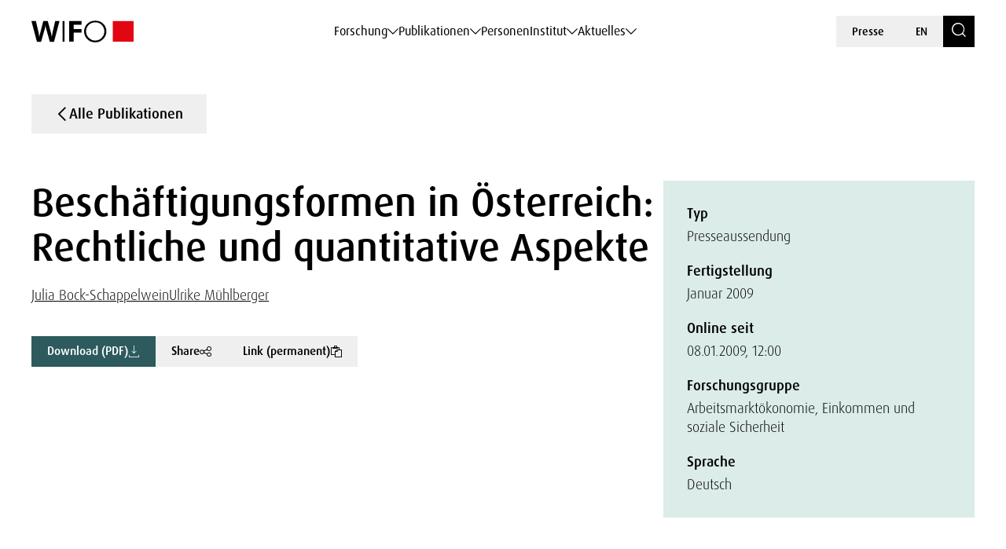

--- FILE ---
content_type: text/html; charset=UTF-8
request_url: https://www.wifo.ac.at/publication/64804/
body_size: 163460
content:

<!DOCTYPE html>
<html lang="de-DE">
    <head>
        <meta charset="utf-8">
        <meta http-equiv="X-UA-Compatible" content="IE=edge">
        <meta name="viewport" content="width=device-width, initial-scale=1">
        <script type="text/javascript" src="https://www.captcha.eu/sdk.js" defer></script>
        
                        <meta name="citation_title" content="Beschäftigungsformen in Österreich: Rechtliche und quantitative Aspekte">
        
                    <meta name="citation_author" content="Julia Bock-Schappelwein; Ulrike Famira-Mühlberger">
        
                    <meta name="citation_publication_date" content="2009-01-01">
        
        
                    <meta name="citation_language" content="Deutsch">
        
        
        
        
        
                    <meta name="citation_public_url" content="https://www.wifo.ac.at/publication/pid/13473813">
        
        
        
        
        <!-- Book -->
        
        
        <!-- Chapter in Book -->
        
        
        
        
                

        <!-- Journal etc. -->
        
        
                    <meta name="citation_pdf_url" content="https://www.wifo.ac.at/wp-content/uploads/upload-4119/P_2009_01_08_SHOW_-2.pdf">
        
        
    <!-- Blog-Posts -->
              

        <title>
            Beschäftigungsformen in Österreich: Rechtliche und quantitative Aspekte - WIFO        </title>

        <link href="https://www.wifo.ac.at/wp-content/themes/wifo/css/fancybox.css" rel="stylesheet">
        <link href="https://www.wifo.ac.at/wp-content/themes/wifo/css/bootstrap-select.min.css" rel="stylesheet">
        <link href="https://www.wifo.ac.at/wp-content/themes/wifo/css/icomoon.css" rel="stylesheet">
        <link href="https://www.wifo.ac.at/wp-content/themes/wifo/css/fonts.css" rel="stylesheet">
        <link href="https://www.wifo.ac.at/wp-content/themes/wifo/css/swiper-bundle.min.css" rel="stylesheet">
        <link href="https://www.wifo.ac.at/wp-content/themes/wifo/css/style.css" rel="stylesheet">

        <link rel="icon" href="https://www.wifo.ac.at/wp-content/themes/wifo/images/favicon.png">
        <link rel="mask-icon" href="https://www.wifo.ac.at/wp-content/themes/wifo/images/favicon.png">

        <script type="text/javascript">
            var ajaxurl = 'https://www.wifo.ac.at/wp-admin/admin-ajax.php';
        </script>

        <meta name='robots' content='index, follow, max-image-preview:large, max-snippet:-1, max-video-preview:-1' />
<link rel="alternate" hreflang="en" href="https://www.wifo.ac.at/en/publication/64807/" />
<link rel="alternate" hreflang="de" href="https://www.wifo.ac.at/publication/64804/" />
<link rel="alternate" hreflang="x-default" href="https://www.wifo.ac.at/publication/64804/" />
<script>window.TruSettings = Object.assign(window.TruSettings || {}, {"transparency":true,"siteid":"05367410-04b4-4e07-bda9-4feac7e36330"});</script><!-- TRUENDO Privacy Center --><script id="truendoAutoBlock" type="text/javascript" src="https://cdn-geo.priv.center/05367410-04b4-4e07-bda9-4feac7e36330/?id=05367410-04b4-4e07-bda9-4feac7e36330"></script><!-- End TRUENDO Privacy Center -->
	<!-- This site is optimized with the Yoast SEO Premium plugin v26.5 (Yoast SEO v26.5) - https://yoast.com/wordpress/plugins/seo/ -->
	<link rel="canonical" href="https://www.wifo.ac.at/publication/64804/" />
	<meta property="og:locale" content="de_DE" />
	<meta property="og:type" content="article" />
	<meta property="og:title" content="Beschäftigungsformen in Österreich: Rechtliche und quantitative Aspekte" />
	<meta property="og:url" content="https://www.wifo.ac.at/publication/64804/" />
	<meta property="og:site_name" content="WIFO" />
	<meta property="article:publisher" content="https://www.facebook.com/WIFOat/" />
	<meta property="article:modified_time" content="2024-11-07T06:03:06+00:00" />
	<meta property="og:image" content="https://www.wifo.ac.at/wp-content/uploads/2024/05/WIFO-Gebaeude-FotoAlexanderMueller-www.alexandermueller.at-IMG_6326-Bearbeitet-1.jpg" />
	<meta property="og:image:width" content="1920" />
	<meta property="og:image:height" content="1280" />
	<meta property="og:image:type" content="image/jpeg" />
	<meta name="twitter:card" content="summary_large_image" />
	<meta name="twitter:site" content="@WIFOat" />
	<script type="application/ld+json" class="yoast-schema-graph">{"@context":"https://schema.org","@graph":[{"@type":"WebPage","@id":"https://www.wifo.ac.at/publication/64804/","url":"https://www.wifo.ac.at/publication/64804/","name":"Beschäftigungsformen in Österreich: Rechtliche und quantitative Aspekte - WIFO","isPartOf":{"@id":"https://www.wifo.ac.at/#website"},"datePublished":"2023-12-01T21:36:41+00:00","dateModified":"2024-11-07T06:03:06+00:00","breadcrumb":{"@id":"https://www.wifo.ac.at/publication/64804/#breadcrumb"},"inLanguage":"de","potentialAction":[{"@type":"ReadAction","target":["https://www.wifo.ac.at/publication/64804/"]}]},{"@type":"BreadcrumbList","@id":"https://www.wifo.ac.at/publication/64804/#breadcrumb","itemListElement":[{"@type":"ListItem","position":1,"name":"Startseite","item":"https://www.wifo.ac.at/"},{"@type":"ListItem","position":2,"name":"Beschäftigungsformen in Österreich: Rechtliche und quantitative Aspekte"}]},{"@type":"WebSite","@id":"https://www.wifo.ac.at/#website","url":"https://www.wifo.ac.at/","name":"WIFO","description":"","publisher":{"@id":"https://www.wifo.ac.at/#organization"},"potentialAction":[{"@type":"SearchAction","target":{"@type":"EntryPoint","urlTemplate":"https://www.wifo.ac.at/?s={search_term_string}"},"query-input":{"@type":"PropertyValueSpecification","valueRequired":true,"valueName":"search_term_string"}}],"inLanguage":"de"},{"@type":"Organization","@id":"https://www.wifo.ac.at/#organization","name":"WIFO","alternateName":"Österreichisches Institut für Wirtschaftsforschung","url":"https://www.wifo.ac.at/","logo":{"@type":"ImageObject","inLanguage":"de","@id":"https://www.wifo.ac.at/#/schema/logo/image/","url":"https://www.wifo.ac.at/wp-content/uploads/2024/05/WIFO_kurz_rechts-2-1920x412.jpg","contentUrl":"https://www.wifo.ac.at/wp-content/uploads/2024/05/WIFO_kurz_rechts-2-1920x412.jpg","width":2000,"height":429,"caption":"WIFO"},"image":{"@id":"https://www.wifo.ac.at/#/schema/logo/image/"},"sameAs":["https://www.facebook.com/WIFOat/","https://x.com/WIFOat","https://linkedin.com/company/wifoat/","https://www.youtube.com/@WIFO_at"],"description":"Das WIFO, 1927 von Friedrich August von Hayek und Ludwig von Mises zur Konjunkturanalyse gegründet, ist heute das führende Institut für angewandte empirische Wirtschaftsforschung in Österreich mit starkem Engagement auf europäischer Ebene.","email":"office@wifo.ac.at","telephone":"+43 1 798 26 01 – 0","legalName":"Österreichisches Institut für Wirtschaftsforschung","foundingDate":"1927-01-02","numberOfEmployees":{"@type":"QuantitativeValue","minValue":"51","maxValue":"200"},"publishingPrinciples":"https://www.wifo.ac.at/institut/mission-und-strategie/","ownershipFundingInfo":"https://www.wifo.ac.at/institut/organisation/","actionableFeedbackPolicy":"https://www.wifo.ac.at/aktuelles/presse/","correctionsPolicy":"https://www.wifo.ac.at/institut/kontakt/","ethicsPolicy":"https://www.wifo.ac.at/institut/evidenzbasierung-transparenz-und-unabhaengigkeit/","diversityPolicy":"https://www.wifo.ac.at/institut/gleichstellung/","diversityStaffingReport":"https://www.wifo.ac.at/institut/gleichstellung/"}]}</script>
	<!-- / Yoast SEO Premium plugin. -->


<link rel="alternate" title="oEmbed (JSON)" type="application/json+oembed" href="https://www.wifo.ac.at/wp-json/oembed/1.0/embed?url=https%3A%2F%2Fwww.wifo.ac.at%2Fpublication%2F64804%2F" />
<link rel="alternate" title="oEmbed (XML)" type="text/xml+oembed" href="https://www.wifo.ac.at/wp-json/oembed/1.0/embed?url=https%3A%2F%2Fwww.wifo.ac.at%2Fpublication%2F64804%2F&#038;format=xml" />
<style id='wp-img-auto-sizes-contain-inline-css' type='text/css'>
img:is([sizes=auto i],[sizes^="auto," i]){contain-intrinsic-size:3000px 1500px}
/*# sourceURL=wp-img-auto-sizes-contain-inline-css */
</style>
<style id='wp-emoji-styles-inline-css' type='text/css'>

	img.wp-smiley, img.emoji {
		display: inline !important;
		border: none !important;
		box-shadow: none !important;
		height: 1em !important;
		width: 1em !important;
		margin: 0 0.07em !important;
		vertical-align: -0.1em !important;
		background: none !important;
		padding: 0 !important;
	}
/*# sourceURL=wp-emoji-styles-inline-css */
</style>
<link rel='stylesheet' id='wp-block-library-css' href='https://www.wifo.ac.at/wp-includes/css/dist/block-library/style.min.css?ver=6.9' type='text/css' media='all' />
<style id='global-styles-inline-css' type='text/css'>
:root{--wp--preset--aspect-ratio--square: 1;--wp--preset--aspect-ratio--4-3: 4/3;--wp--preset--aspect-ratio--3-4: 3/4;--wp--preset--aspect-ratio--3-2: 3/2;--wp--preset--aspect-ratio--2-3: 2/3;--wp--preset--aspect-ratio--16-9: 16/9;--wp--preset--aspect-ratio--9-16: 9/16;--wp--preset--color--black: #000000;--wp--preset--color--cyan-bluish-gray: #abb8c3;--wp--preset--color--white: #ffffff;--wp--preset--color--pale-pink: #f78da7;--wp--preset--color--vivid-red: #cf2e2e;--wp--preset--color--luminous-vivid-orange: #ff6900;--wp--preset--color--luminous-vivid-amber: #fcb900;--wp--preset--color--light-green-cyan: #7bdcb5;--wp--preset--color--vivid-green-cyan: #00d084;--wp--preset--color--pale-cyan-blue: #8ed1fc;--wp--preset--color--vivid-cyan-blue: #0693e3;--wp--preset--color--vivid-purple: #9b51e0;--wp--preset--gradient--vivid-cyan-blue-to-vivid-purple: linear-gradient(135deg,rgb(6,147,227) 0%,rgb(155,81,224) 100%);--wp--preset--gradient--light-green-cyan-to-vivid-green-cyan: linear-gradient(135deg,rgb(122,220,180) 0%,rgb(0,208,130) 100%);--wp--preset--gradient--luminous-vivid-amber-to-luminous-vivid-orange: linear-gradient(135deg,rgb(252,185,0) 0%,rgb(255,105,0) 100%);--wp--preset--gradient--luminous-vivid-orange-to-vivid-red: linear-gradient(135deg,rgb(255,105,0) 0%,rgb(207,46,46) 100%);--wp--preset--gradient--very-light-gray-to-cyan-bluish-gray: linear-gradient(135deg,rgb(238,238,238) 0%,rgb(169,184,195) 100%);--wp--preset--gradient--cool-to-warm-spectrum: linear-gradient(135deg,rgb(74,234,220) 0%,rgb(151,120,209) 20%,rgb(207,42,186) 40%,rgb(238,44,130) 60%,rgb(251,105,98) 80%,rgb(254,248,76) 100%);--wp--preset--gradient--blush-light-purple: linear-gradient(135deg,rgb(255,206,236) 0%,rgb(152,150,240) 100%);--wp--preset--gradient--blush-bordeaux: linear-gradient(135deg,rgb(254,205,165) 0%,rgb(254,45,45) 50%,rgb(107,0,62) 100%);--wp--preset--gradient--luminous-dusk: linear-gradient(135deg,rgb(255,203,112) 0%,rgb(199,81,192) 50%,rgb(65,88,208) 100%);--wp--preset--gradient--pale-ocean: linear-gradient(135deg,rgb(255,245,203) 0%,rgb(182,227,212) 50%,rgb(51,167,181) 100%);--wp--preset--gradient--electric-grass: linear-gradient(135deg,rgb(202,248,128) 0%,rgb(113,206,126) 100%);--wp--preset--gradient--midnight: linear-gradient(135deg,rgb(2,3,129) 0%,rgb(40,116,252) 100%);--wp--preset--font-size--small: 13px;--wp--preset--font-size--medium: 20px;--wp--preset--font-size--large: 36px;--wp--preset--font-size--x-large: 42px;--wp--preset--spacing--20: 0.44rem;--wp--preset--spacing--30: 0.67rem;--wp--preset--spacing--40: 1rem;--wp--preset--spacing--50: 1.5rem;--wp--preset--spacing--60: 2.25rem;--wp--preset--spacing--70: 3.38rem;--wp--preset--spacing--80: 5.06rem;--wp--preset--shadow--natural: 6px 6px 9px rgba(0, 0, 0, 0.2);--wp--preset--shadow--deep: 12px 12px 50px rgba(0, 0, 0, 0.4);--wp--preset--shadow--sharp: 6px 6px 0px rgba(0, 0, 0, 0.2);--wp--preset--shadow--outlined: 6px 6px 0px -3px rgb(255, 255, 255), 6px 6px rgb(0, 0, 0);--wp--preset--shadow--crisp: 6px 6px 0px rgb(0, 0, 0);}:where(.is-layout-flex){gap: 0.5em;}:where(.is-layout-grid){gap: 0.5em;}body .is-layout-flex{display: flex;}.is-layout-flex{flex-wrap: wrap;align-items: center;}.is-layout-flex > :is(*, div){margin: 0;}body .is-layout-grid{display: grid;}.is-layout-grid > :is(*, div){margin: 0;}:where(.wp-block-columns.is-layout-flex){gap: 2em;}:where(.wp-block-columns.is-layout-grid){gap: 2em;}:where(.wp-block-post-template.is-layout-flex){gap: 1.25em;}:where(.wp-block-post-template.is-layout-grid){gap: 1.25em;}.has-black-color{color: var(--wp--preset--color--black) !important;}.has-cyan-bluish-gray-color{color: var(--wp--preset--color--cyan-bluish-gray) !important;}.has-white-color{color: var(--wp--preset--color--white) !important;}.has-pale-pink-color{color: var(--wp--preset--color--pale-pink) !important;}.has-vivid-red-color{color: var(--wp--preset--color--vivid-red) !important;}.has-luminous-vivid-orange-color{color: var(--wp--preset--color--luminous-vivid-orange) !important;}.has-luminous-vivid-amber-color{color: var(--wp--preset--color--luminous-vivid-amber) !important;}.has-light-green-cyan-color{color: var(--wp--preset--color--light-green-cyan) !important;}.has-vivid-green-cyan-color{color: var(--wp--preset--color--vivid-green-cyan) !important;}.has-pale-cyan-blue-color{color: var(--wp--preset--color--pale-cyan-blue) !important;}.has-vivid-cyan-blue-color{color: var(--wp--preset--color--vivid-cyan-blue) !important;}.has-vivid-purple-color{color: var(--wp--preset--color--vivid-purple) !important;}.has-black-background-color{background-color: var(--wp--preset--color--black) !important;}.has-cyan-bluish-gray-background-color{background-color: var(--wp--preset--color--cyan-bluish-gray) !important;}.has-white-background-color{background-color: var(--wp--preset--color--white) !important;}.has-pale-pink-background-color{background-color: var(--wp--preset--color--pale-pink) !important;}.has-vivid-red-background-color{background-color: var(--wp--preset--color--vivid-red) !important;}.has-luminous-vivid-orange-background-color{background-color: var(--wp--preset--color--luminous-vivid-orange) !important;}.has-luminous-vivid-amber-background-color{background-color: var(--wp--preset--color--luminous-vivid-amber) !important;}.has-light-green-cyan-background-color{background-color: var(--wp--preset--color--light-green-cyan) !important;}.has-vivid-green-cyan-background-color{background-color: var(--wp--preset--color--vivid-green-cyan) !important;}.has-pale-cyan-blue-background-color{background-color: var(--wp--preset--color--pale-cyan-blue) !important;}.has-vivid-cyan-blue-background-color{background-color: var(--wp--preset--color--vivid-cyan-blue) !important;}.has-vivid-purple-background-color{background-color: var(--wp--preset--color--vivid-purple) !important;}.has-black-border-color{border-color: var(--wp--preset--color--black) !important;}.has-cyan-bluish-gray-border-color{border-color: var(--wp--preset--color--cyan-bluish-gray) !important;}.has-white-border-color{border-color: var(--wp--preset--color--white) !important;}.has-pale-pink-border-color{border-color: var(--wp--preset--color--pale-pink) !important;}.has-vivid-red-border-color{border-color: var(--wp--preset--color--vivid-red) !important;}.has-luminous-vivid-orange-border-color{border-color: var(--wp--preset--color--luminous-vivid-orange) !important;}.has-luminous-vivid-amber-border-color{border-color: var(--wp--preset--color--luminous-vivid-amber) !important;}.has-light-green-cyan-border-color{border-color: var(--wp--preset--color--light-green-cyan) !important;}.has-vivid-green-cyan-border-color{border-color: var(--wp--preset--color--vivid-green-cyan) !important;}.has-pale-cyan-blue-border-color{border-color: var(--wp--preset--color--pale-cyan-blue) !important;}.has-vivid-cyan-blue-border-color{border-color: var(--wp--preset--color--vivid-cyan-blue) !important;}.has-vivid-purple-border-color{border-color: var(--wp--preset--color--vivid-purple) !important;}.has-vivid-cyan-blue-to-vivid-purple-gradient-background{background: var(--wp--preset--gradient--vivid-cyan-blue-to-vivid-purple) !important;}.has-light-green-cyan-to-vivid-green-cyan-gradient-background{background: var(--wp--preset--gradient--light-green-cyan-to-vivid-green-cyan) !important;}.has-luminous-vivid-amber-to-luminous-vivid-orange-gradient-background{background: var(--wp--preset--gradient--luminous-vivid-amber-to-luminous-vivid-orange) !important;}.has-luminous-vivid-orange-to-vivid-red-gradient-background{background: var(--wp--preset--gradient--luminous-vivid-orange-to-vivid-red) !important;}.has-very-light-gray-to-cyan-bluish-gray-gradient-background{background: var(--wp--preset--gradient--very-light-gray-to-cyan-bluish-gray) !important;}.has-cool-to-warm-spectrum-gradient-background{background: var(--wp--preset--gradient--cool-to-warm-spectrum) !important;}.has-blush-light-purple-gradient-background{background: var(--wp--preset--gradient--blush-light-purple) !important;}.has-blush-bordeaux-gradient-background{background: var(--wp--preset--gradient--blush-bordeaux) !important;}.has-luminous-dusk-gradient-background{background: var(--wp--preset--gradient--luminous-dusk) !important;}.has-pale-ocean-gradient-background{background: var(--wp--preset--gradient--pale-ocean) !important;}.has-electric-grass-gradient-background{background: var(--wp--preset--gradient--electric-grass) !important;}.has-midnight-gradient-background{background: var(--wp--preset--gradient--midnight) !important;}.has-small-font-size{font-size: var(--wp--preset--font-size--small) !important;}.has-medium-font-size{font-size: var(--wp--preset--font-size--medium) !important;}.has-large-font-size{font-size: var(--wp--preset--font-size--large) !important;}.has-x-large-font-size{font-size: var(--wp--preset--font-size--x-large) !important;}
/*# sourceURL=global-styles-inline-css */
</style>

<style id='classic-theme-styles-inline-css' type='text/css'>
/*! This file is auto-generated */
.wp-block-button__link{color:#fff;background-color:#32373c;border-radius:9999px;box-shadow:none;text-decoration:none;padding:calc(.667em + 2px) calc(1.333em + 2px);font-size:1.125em}.wp-block-file__button{background:#32373c;color:#fff;text-decoration:none}
/*# sourceURL=/wp-includes/css/classic-themes.min.css */
</style>
<link rel='stylesheet' id='wt-style-css' href='https://www.wifo.ac.at/wp-content/plugins/wirtschafttabellen//css/wt-style.css?ver=6.9' type='text/css' media='all' />
<link rel='stylesheet' id='style_login_widget-css' href='https://www.wifo.ac.at/wp-content/plugins/login-with-azure/css/style_login_widget.min.css?ver=2.0.2' type='text/css' media='all' />
<script type="text/javascript" id="wpml-cookie-js-extra">
/* <![CDATA[ */
var wpml_cookies = {"wp-wpml_current_language":{"value":"de","expires":1,"path":"/"}};
var wpml_cookies = {"wp-wpml_current_language":{"value":"de","expires":1,"path":"/"}};
//# sourceURL=wpml-cookie-js-extra
/* ]]> */
</script>
<script type="text/javascript" src="https://www.wifo.ac.at/wp-content/plugins/sitepress-multilingual-cms/res/js/cookies/language-cookie.js?ver=486900" id="wpml-cookie-js" defer="defer" data-wp-strategy="defer"></script>
<script type="text/javascript" src="https://www.wifo.ac.at/wp-includes/js/jquery/jquery.min.js?ver=3.7.1" id="jquery-core-js"></script>
<script type="text/javascript" src="https://www.wifo.ac.at/wp-includes/js/jquery/jquery-migrate.min.js?ver=3.4.1" id="jquery-migrate-js"></script>
<script type="text/javascript" src="https://www.wifo.ac.at/wp-content/plugins/truendo/public/js/truendo-public.js?ver=2.4.1" id="truendo_wordpress-js"></script>
<link rel="https://api.w.org/" href="https://www.wifo.ac.at/wp-json/" /><link rel="alternate" title="JSON" type="application/json" href="https://www.wifo.ac.at/wp-json/wp/v2/publication/64804" /><link rel="EditURI" type="application/rsd+xml" title="RSD" href="https://www.wifo.ac.at/xmlrpc.php?rsd" />
<meta name="generator" content="WordPress 6.9" />
<link rel='shortlink' href='https://www.wifo.ac.at/?p=64804' />
<meta name="generator" content="WPML ver:4.8.6 stt:1,3;" />
<script>document.documentElement.className += " js";</script>
    </head>

    <body class="wp-singular publication-template-default single single-publication postid-64804 wp-theme-wifo color-bright color-white page-title" data-pure-id="13473813" data-pure-uuid="28594f85-7112-4ccf-8414-29bce52e2528">
        
<header>
    <div class="header-outer">
        <div class="container">
            <div class="header-inner">
                <div class="logo">
                    <a href="https://www.wifo.ac.at">
                        <picture>
                            <source media="(max-width: 1599px)" srcset="https://www.wifo.ac.at/wp-content/themes/wifo/images/logo-mobile.svg">
                            <img src="https://www.wifo.ac.at/wp-content/themes/wifo/images/logo.svg" alt="WIFO">
                        </picture>
                    </a>
                </div>

                <nav class="main">
                    <ul>
                                                    
                            <li>
                                <a class="sub" href="#" target="" data-mega-id="#nav-mega-0">
                                    Forschung                                </a>
                            </li>
                                                    
                            <li>
                                <a class="sub" href="#" target="" data-mega-id="#nav-mega-1">
                                    Publikationen                                </a>
                            </li>
                                                    
                            <li>
                                <a  href="https://www.wifo.ac.at/personen/" target="" >
                                    Personen                                </a>
                            </li>
                                                    
                            <li>
                                <a class="sub" href="#" target="" data-mega-id="#nav-mega-3">
                                    Institut                                </a>
                            </li>
                                                    
                            <li>
                                <a class="sub" href="#" target="" data-mega-id="#nav-mega-4">
                                    Aktuelles                                </a>
                            </li>
                                            </ul>
                </nav>

                <nav class="meta d-none d-md-block">
                    <ul>
                                                    <li>
                                <a href="https://www.wifo.ac.at/aktuelles/presse/" target="">
                                    Presse                                </a>
                            </li>
                        
                        
    <li>
        <a href="https://www.wifo.ac.at/en/publication/64807/">
            EN        </a>
    </li>

                        <li>
                            <a href="https://www.wifo.ac.at/suche/" class="search-toggle" aria-label="Search">
                                <span class="icomoon icon-search"></span>
                            </a>
                        </li>
                    </ul>
                </nav>

                <nav class="meta d-block d-md-none">
                    <ul>
                        <li>
                            <a href="#" id="nav-toggle" class="menu-toggle" aria-label="Navigation">
                                <span class="icomoon icon-menu-search"></span>
                            </a>
                        </li>

                        
    <li>
        <a href="https://www.wifo.ac.at/en/publication/64807/">
            EN        </a>
    </li>
                    </ul>
                </nav>
            </div>
        </div>
    </div>

            
        <nav id="nav-mega-0" class="mega">
            <div class="container">
                <div class="mega-inner">
                    <div class="mega-top">
                        <div class="mega-primary mega-cols ">
                                                            <div class="mega-col">
                                                                            <div class="headline">
                                                                                            <a href="https://www.wifo.ac.at/forschungsgruppen/" target="">
                                                    Forschungsgruppen                                                </a>
                                                                                    </div>
                                    
                                                                                                                        <nav class="mega-sub">
                                                <ul>
                                                                                                            <li>
                                                            <a href="https://www.wifo.ac.at/forschung/makrooekonomie-und-oeffentliche-finanzen/" target="">
                                                                
                                                                <span>
                                                                    Makroökonomie und öffentliche Finanzen                                                                </span>
                                                            </a>
                                                        </li>
                                                                                                            <li>
                                                            <a href="https://www.wifo.ac.at/forschung/forschungsgruppen/arbeitsmarktoekonomie-einkommen-und-soziale-sicherheit/" target="">
                                                                
                                                                <span>
                                                                    Arbeitsmarktökonomie, Einkommen und soziale Sicherheit                                                                </span>
                                                            </a>
                                                        </li>
                                                                                                            <li>
                                                            <a href="https://www.wifo.ac.at/forschung/forschungsgruppen/industrie-innovations-und-internationale-oekonomie/" target="">
                                                                
                                                                <span>
                                                                    Industrie-, Innovations- und internationale Ökonomie                                                                </span>
                                                            </a>
                                                        </li>
                                                                                                            <li>
                                                            <a href="https://www.wifo.ac.at/forschung/forschungsgruppen/regionaloekonomie-und-raeumliche-analyse/" target="">
                                                                
                                                                <span>
                                                                    Regionalökonomie und räumliche Analyse                                                                </span>
                                                            </a>
                                                        </li>
                                                                                                            <li>
                                                            <a href="https://www.wifo.ac.at/forschung/forschungsgruppen/klima-umwelt-und-ressourcenoekonomie/" target="">
                                                                
                                                                <span>
                                                                    Klima-, Umwelt- und Ressourcenökonomie                                                                </span>
                                                            </a>
                                                        </li>
                                                                                                    </ul>
                                            </nav>
                                                                                                            </div>
                            
                                                            <div class="mega-col">
                                                                            <div class="headline">
                                                                                            <a href="https://www.wifo.ac.at/themenplattformen/" target="">
                                                    Themenplattformen                                                </a>
                                                                                    </div>
                                    
                                                                            <nav class="mega-sub">
                                            <ul>
                                                                                                    <li>
                                                        <a href="https://www.wifo.ac.at/forschung/themenplattformen/ageing/" target="">
                                                                                                                            <img src="https://www.wifo.ac.at/wp-content/uploads/2024/03/ageing_white.svg" alt="">
                                                            
                                                            <span>
                                                                Ageing                                                            </span>
                                                        </a>
                                                    </li>
                                                                                                    <li>
                                                        <a href="https://www.wifo.ac.at/forschung/themenplattformen/digitale-transformation/" target="">
                                                                                                                            <img src="https://www.wifo.ac.at/wp-content/uploads/2024/03/icon–6-white.svg" alt="">
                                                            
                                                            <span>
                                                                Digitale Transformation                                                            </span>
                                                        </a>
                                                    </li>
                                                                                                    <li>
                                                        <a href="https://www.wifo.ac.at/forschung/themenplattformen/europaeische-integration-und-globale-governance/" target="">
                                                                                                                            <img src="https://www.wifo.ac.at/wp-content/uploads/2024/03/european-union_white.svg" alt="">
                                                            
                                                            <span>
                                                                Europäische Integration und globale Governance                                                            </span>
                                                        </a>
                                                    </li>
                                                                                                    <li>
                                                        <a href="https://www.wifo.ac.at/forschung/themenplattformen/gruene-transformation-und-energiesysteme/" target="">
                                                                                                                            <img src="https://www.wifo.ac.at/wp-content/uploads/2024/03/sustainability-inclusivity-icon.svg" alt="">
                                                            
                                                            <span>
                                                                Grüne Transformation und Energiesysteme                                                            </span>
                                                        </a>
                                                    </li>
                                                                                                    <li>
                                                        <a href="https://www.wifo.ac.at/forschung/themenplattformen/konjunktur-und-prognosen/" target="">
                                                                                                                            <img src="https://www.wifo.ac.at/wp-content/uploads/2024/03/economy-icon.svg" alt="">
                                                            
                                                            <span>
                                                                Konjunktur und Prognosen                                                            </span>
                                                        </a>
                                                    </li>
                                                                                                    <li>
                                                        <a href="https://www.wifo.ac.at/forschung/themenplattformen/lieferketten/" target="">
                                                                                                                            <img src="https://www.wifo.ac.at/wp-content/uploads/2024/03/package1.svg" alt="">
                                                            
                                                            <span>
                                                                Lieferketten                                                            </span>
                                                        </a>
                                                    </li>
                                                                                                    <li>
                                                        <a href="https://www.wifo.ac.at/forschung/themenplattformen/verteilung/" target="">
                                                                                                                            <img src="https://www.wifo.ac.at/wp-content/uploads/2024/03/balance-scale-1.svg" alt="">
                                                            
                                                            <span>
                                                                Verteilung                                                            </span>
                                                        </a>
                                                    </li>
                                                                                                    <li>
                                                        <a href="https://www.wifo.ac.at/forschung/themenplattformen/wettbewerbsfaehigkeit/" target="">
                                                                                                                            <img src="https://www.wifo.ac.at/wp-content/uploads/2024/03/icon–7-white.svg" alt="">
                                                            
                                                            <span>
                                                                Wettbewerbsfähigkeit                                                            </span>
                                                        </a>
                                                    </li>
                                                                                            </ul>
                                        </nav>
                                                                    </div>
                                                    </div>

                                                    <div class="mega-secondary mega-cols">
                                                                    <div class="mega-col">
                                        <div class="headline-spacer">
                                        </div>

                                                                                    <div class="headline-small">
                                                Häufig dazu gesucht                                            </div>
                                        
                                                                                    <nav class="mega-sub">
                                                <ul>
                                                                                                            <li>
                                                            <a href="https://www.wifo.ac.at/forschung/projekte/" target="">
                                                                Projekte                                                            </a>
                                                        </li>
                                                                                                            <li>
                                                            <a href="https://www.wifo.ac.at/publikationen/" target="">
                                                                Publikationen                                                            </a>
                                                        </li>
                                                                                                            <li>
                                                            <a href="https://www.wifo.ac.at/institut/visualisierung/" target="">
                                                                Visualisierung                                                            </a>
                                                        </li>
                                                                                                            <li>
                                                            <a href="https://www.wifo.ac.at/forschung/wifo-wirtschaftsdaten/" target="">
                                                                WIFO-Wirtschaftsdaten                                                            </a>
                                                        </li>
                                                                                                            <li>
                                                            <a href="https://www.wifo.ac.at/forschung/wds-wifo-daten-system/" target="">
                                                                WDS – WIFO-Daten-System                                                            </a>
                                                        </li>
                                                                                                    </ul>
                                            </nav>
                                                                            </div>
                                
                                                            </div>
                                            </div>

                                            <div class="mega-bottom">
                            <div class="current-tags nav">
                                                                    <div class="label-wrapper">
                                        <span class="icomoon icon-arrow-up-down"></span>
                                        <div class="subline">
                                            Aktuell                                        </div>
                                    </div>
                                
                                                                    <div class="tags-wrapper horizontal-scroll">
                                        <div class="tag-list">
                                                                                            <a class="tag" href="https://www.wifo.ac.at/aktuelles/news/?searchTerm=&filter-topic-keywords%5B%5D=182858" target="">
                                                    Außenhandel                                                </a>
                                                                                            <a class="tag" href="https://www.wifo.ac.at/institut/visualisierung/" target="">
                                                    Visualisierungen                                                </a>
                                                                                            <a class="tag" href="https://www.wifo.ac.at/forschung/wifo-wirtschaftsdaten/" target="">
                                                    WIFO-Wirtschaftsdaten                                                </a>
                                                                                            <a class="tag" href="https://www.wifo.ac.at/aktuelles/karriere/" target="">
                                                    Karriere                                                </a>
                                                                                    </div>
                                    </div>
                                                            </div>
                        </div>
                                    </div>
            </div>
        </nav>

            
        <nav id="nav-mega-1" class="mega">
            <div class="container">
                <div class="mega-inner">
                    <div class="mega-top">
                        <div class="mega-primary mega-cols mega-col-full-width">
                                                            <div class="mega-col">
                                                                            <div class="headline">
                                                                                            <a href="https://www.wifo.ac.at/publikationen/" target="">
                                                    Publikationen                                                </a>
                                                                                    </div>
                                    
                                                                                                                        
                                            <nav class="mega-sub">
                                                                                                    <ul>
                                                                                                                    <li>
                                                                <a href="https://www.wifo.ac.at/publikationen/wifo-studien/" target="">
                                                                    
                                                                    <span>
                                                                        WIFO-Studien                                                                    </span>
                                                                </a>
                                                            </li>
                                                                                                                    <li>
                                                                <a href="https://www.wifo.ac.at/publikationen/wifo-monatsberichte/" target="">
                                                                    
                                                                    <span>
                                                                        WIFO-Monatsberichte                                                                    </span>
                                                                </a>
                                                            </li>
                                                                                                                    <li>
                                                                <a href="https://www.wifo.ac.at/publikationen/wifo-reports-on-austria/" target="">
                                                                    
                                                                    <span>
                                                                        WIFO Reports on Austria                                                                    </span>
                                                                </a>
                                                            </li>
                                                                                                                    <li>
                                                                <a href="https://www.wifo.ac.at/publikationen/wifo-konjunkturprognose/" target="">
                                                                    
                                                                    <span>
                                                                        WIFO-Konjunkturprognose                                                                    </span>
                                                                </a>
                                                            </li>
                                                                                                                    <li>
                                                                <a href="https://www.wifo.ac.at/publikationen/wifo-konjunkturbericht/" target="">
                                                                    
                                                                    <span>
                                                                        WIFO-Konjunkturbericht                                                                    </span>
                                                                </a>
                                                            </li>
                                                                                                                    <li>
                                                                <a href="https://www.wifo.ac.at/publikationen/woechentlicher-wifo-wirtschaftsindex/" target="">
                                                                    
                                                                    <span>
                                                                        Wöchentlicher WIFO-Wirtschaftsindex                                                                    </span>
                                                                </a>
                                                            </li>
                                                                                                            </ul>
                                                                                                    <ul>
                                                                                                                    <li>
                                                                <a href="https://www.wifo.ac.at/publikationen/volkswirtschaftliche-gesamtrechnung/" target="">
                                                                    
                                                                    <span>
                                                                        Volkswirtschaftliche Gesamtrechnung                                                                    </span>
                                                                </a>
                                                            </li>
                                                                                                                    <li>
                                                                <a href="https://www.wifo.ac.at/publikationen/wifo-research-briefs/" target="">
                                                                    
                                                                    <span>
                                                                        WIFO Research Briefs                                                                    </span>
                                                                </a>
                                                            </li>
                                                                                                                    <li>
                                                                <a href="https://www.wifo.ac.at/publikationen/wifo-konjunkturtest/" target="">
                                                                    
                                                                    <span>
                                                                        WIFO-Konjunkturtest                                                                    </span>
                                                                </a>
                                                            </li>
                                                                                                                    <li>
                                                                <a href="https://www.wifo.ac.at/publikationen/die-wirtschaft-in-den-bundeslaendern/" target="">
                                                                    
                                                                    <span>
                                                                        Die Wirtschaft in den Bundesländern                                                                    </span>
                                                                </a>
                                                            </li>
                                                                                                                    <li>
                                                                <a href="https://www.wifo.ac.at/publikationen/wifo-working-papers/" target="">
                                                                    
                                                                    <span>
                                                                        WIFO Working Papers                                                                    </span>
                                                                </a>
                                                            </li>
                                                                                                                    <li>
                                                                <a href="https://www.wifo.ac.at/publikationen/empirica/?searchTerm=&filter-types%5B%5D=136500&filter-fromdate=&filter-todate=&order=" target="">
                                                                    
                                                                    <span>
                                                                        Empirica                                                                    </span>
                                                                </a>
                                                            </li>
                                                                                                            </ul>
                                                                                            </nav>
                                                                                                            </div>
                            
                                                    </div>

                                                    <div class="mega-secondary mega-cols">
                                                                    <div class="mega-col">
                                        <div class="headline-spacer">
                                        </div>

                                                                                    <div class="headline-small">
                                                Wissenschaftliche Aktivitäten                                            </div>
                                        
                                                                                    <nav class="mega-sub">
                                                <ul>
                                                                                                            <li>
                                                            <a href="https://www.wifo.ac.at/publikationen/peer-reviewed-journals/" target="">
                                                                Peer-reviewed Journals                                                            </a>
                                                        </li>
                                                                                                            <li>
                                                            <a href="https://www.wifo.ac.at/publikationen/buecher-und-buchbeitraege/" target="">
                                                                Bücher und Buchbeiträge                                                            </a>
                                                        </li>
                                                                                                            <li>
                                                            <a href="https://www.wifo.ac.at/publikationen/andere-wissenschaftliche-beitraege/" target="">
                                                                Andere wissenschaftliche Beiträge                                                            </a>
                                                        </li>
                                                                                                            <li>
                                                            <a href="https://www.wifo.ac.at/publikationen/vortraege/?searchTerm=&filter-archive=&filter-types%5B%5D=34517" target="">
                                                                Vorträge                                                            </a>
                                                        </li>
                                                                                                            <li>
                                                            <a href="https://www.wifo.ac.at/publikationen/weitere-aktivitaeten/" target="">
                                                                Weitere Aktivitäten                                                            </a>
                                                        </li>
                                                                                                    </ul>
                                            </nav>
                                                                            </div>
                                
                                                                    <div class="mega-col">
                                        <div class="headline-spacer">
                                        </div>

                                                                                    <div class="headline-small">
                                                Häufig dazu gesucht                                            </div>
                                        
                                                                                    <nav class="mega-sub">
                                                <ul>
                                                                                                            <li>
                                                            <a href="https://www.wifo.ac.at/forschung/projekte/" target="">
                                                                Projekte                                                            </a>
                                                        </li>
                                                                                                            <li>
                                                            <a href="https://www.wifo.ac.at/forschung/wds-wifo-daten-system/" target="">
                                                                WDS – WIFO-Daten-System                                                            </a>
                                                        </li>
                                                                                                            <li>
                                                            <a href="https://www.wifo.ac.at/forschung/wifo-wirtschaftsdaten/" target="">
                                                                WIFO-Wirtschaftsdaten                                                            </a>
                                                        </li>
                                                                                                    </ul>
                                            </nav>
                                                                            </div>
                                                            </div>
                                            </div>

                                            <div class="mega-bottom">
                            <div class="current-tags nav">
                                                                    <div class="label-wrapper">
                                        <span class="icomoon icon-arrow-up-down"></span>
                                        <div class="subline">
                                            Aktuell                                        </div>
                                    </div>
                                
                                                                    <div class="tags-wrapper horizontal-scroll">
                                        <div class="tag-list">
                                                                                            <a class="tag" href="https://www.wifo.ac.at/aktuelles/news/?searchTerm=&filter-topic-keywords%5B%5D=182858" target="">
                                                    Außenhandel                                                </a>
                                                                                            <a class="tag" href="https://www.wifo.ac.at/institut/visualisierung/" target="">
                                                    Visualisierungen                                                </a>
                                                                                            <a class="tag" href="https://www.wifo.ac.at/forschung/wifo-wirtschaftsdaten/" target="">
                                                    WIFO-Wirtschaftsdaten                                                </a>
                                                                                            <a class="tag" href="https://www.wifo.ac.at/aktuelles/karriere/" target="">
                                                    Karriere                                                </a>
                                                                                    </div>
                                    </div>
                                                            </div>
                        </div>
                                    </div>
            </div>
        </nav>

                    
        <nav id="nav-mega-3" class="mega">
            <div class="container">
                <div class="mega-inner">
                    <div class="mega-top">
                        <div class="mega-primary mega-cols ">
                                                            <div class="mega-col">
                                                                            <div class="headline">
                                                                                            <span>
                                                    Über das WIFO                                                </span>
                                                                                    </div>
                                    
                                                                                                                        <nav class="mega-sub">
                                                <ul>
                                                                                                            <li>
                                                            <a href="https://www.wifo.ac.at/institut/mission-und-strategie/" target="">
                                                                
                                                                <span>
                                                                    Mission und Strategie                                                                </span>
                                                            </a>
                                                        </li>
                                                                                                            <li>
                                                            <a href="https://www.wifo.ac.at/institut/evidenzbasierung-transparenz-und-unabhaengigkeit/" target="">
                                                                
                                                                <span>
                                                                    Evidenzbasierung, Transparenz und Unabhängigkeit                                                                </span>
                                                            </a>
                                                        </li>
                                                                                                            <li>
                                                            <a href="https://www.wifo.ac.at/institut/organisation/" target="">
                                                                
                                                                <span>
                                                                    Organisation                                                                </span>
                                                            </a>
                                                        </li>
                                                                                                            <li>
                                                            <a href="https://www.wifo.ac.at/institut/gleichstellung/" target="">
                                                                
                                                                <span>
                                                                    Gleichstellung                                                                </span>
                                                            </a>
                                                        </li>
                                                                                                            <li>
                                                            <a href="https://www.wifo.ac.at/institut/mitgliedschaft/" target="">
                                                                
                                                                <span>
                                                                    Mitgliedschaft                                                                </span>
                                                            </a>
                                                        </li>
                                                                                                            <li>
                                                            <a href="https://www.wifo.ac.at/institut/wifo-associates/" target="">
                                                                
                                                                <span>
                                                                    WIFO Associates                                                                </span>
                                                            </a>
                                                        </li>
                                                                                                            <li>
                                                            <a href=" https://www.wifo.ac.at/institut/scientific-advisory-board" target="">
                                                                
                                                                <span>
                                                                    Scientific Advisory  Board                                                                </span>
                                                            </a>
                                                        </li>
                                                                                                            <li>
                                                            <a href="https://www.wifo.ac.at/institut/kontakt/" target="">
                                                                
                                                                <span>
                                                                    Kontakt                                                                </span>
                                                            </a>
                                                        </li>
                                                                                                    </ul>
                                            </nav>
                                                                                                            </div>
                            
                                                    </div>

                                                    <div class="mega-secondary mega-cols">
                                                                    <div class="mega-col">
                                        <div class="headline-spacer">
                                        </div>

                                                                                    <div class="headline-small">
                                                Weitere Bereiche                                            </div>
                                        
                                                                                    <nav class="mega-sub">
                                                <ul>
                                                                                                            <li>
                                                            <a href="https://www.wifo.ac.at/institut/bibliothek/" target="">
                                                                Bibliothek                                                            </a>
                                                        </li>
                                                                                                            <li>
                                                            <a href="https://www.wifo.ac.at/institut/data-science/" target="">
                                                                Data Science                                                            </a>
                                                        </li>
                                                                                                            <li>
                                                            <a href="https://www.wifo.ac.at/institut/forschungsservice/" target="">
                                                                Forschungsservices                                                            </a>
                                                        </li>
                                                                                                            <li>
                                                            <a href="https://www.wifo.ac.at/institut/surveys/" target="">
                                                                Surveys                                                            </a>
                                                        </li>
                                                                                                            <li>
                                                            <a href="https://www.wifo.ac.at/institut/visualisierung/" target="">
                                                                Visualisierung                                                            </a>
                                                        </li>
                                                                                                            <li>
                                                            <a href="https://www.wifo.ac.at/institut/wissenschaftliche-assistenz/" target="">
                                                                Wissenschaftliche Assistenz                                                            </a>
                                                        </li>
                                                                                                    </ul>
                                            </nav>
                                                                            </div>
                                
                                                                    <div class="mega-col">
                                        <div class="headline-spacer">
                                        </div>

                                                                                    <div class="headline-small">
                                                Häufig dazu gesucht                                            </div>
                                        
                                                                                    <nav class="mega-sub">
                                                <ul>
                                                                                                            <li>
                                                            <a href="https://www.wifo.ac.at/aktuelles/karriere/" target="">
                                                                Karriere                                                            </a>
                                                        </li>
                                                                                                            <li>
                                                            <a href="https://www.wifo.ac.at/institut/jahresberichte/" target="">
                                                                Jahresberichte                                                            </a>
                                                        </li>
                                                                                                            <li>
                                                            <a href="https://www.wifo.ac.at/forschung/forschungsgruppen/" target="">
                                                                Forschungsgruppen                                                            </a>
                                                        </li>
                                                                                                            <li>
                                                            <a href="https://www.wifo.ac.at/forschung/themenplattformen/" target="">
                                                                Themenplattformen                                                            </a>
                                                        </li>
                                                                                                    </ul>
                                            </nav>
                                                                            </div>
                                                            </div>
                                            </div>

                                            <div class="mega-bottom">
                            <div class="current-tags nav">
                                                                    <div class="label-wrapper">
                                        <span class="icomoon icon-arrow-up-down"></span>
                                        <div class="subline">
                                            Aktuell                                        </div>
                                    </div>
                                
                                                                    <div class="tags-wrapper horizontal-scroll">
                                        <div class="tag-list">
                                                                                            <a class="tag" href="https://www.wifo.ac.at/aktuelles/news/?searchTerm=&filter-topic-keywords%5B%5D=182858" target="">
                                                    Außenhandel                                                </a>
                                                                                            <a class="tag" href="https://www.wifo.ac.at/institut/visualisierung/" target="">
                                                    Visualisierungen                                                </a>
                                                                                            <a class="tag" href="https://www.wifo.ac.at/forschung/wifo-wirtschaftsdaten/" target="">
                                                    WIFO-Wirtschaftsdaten                                                </a>
                                                                                            <a class="tag" href="https://www.wifo.ac.at/aktuelles/karriere/" target="">
                                                    Karriere                                                </a>
                                                                                    </div>
                                    </div>
                                                            </div>
                        </div>
                                    </div>
            </div>
        </nav>

            
        <nav id="nav-mega-4" class="mega">
            <div class="container">
                <div class="mega-inner">
                    <div class="mega-top">
                        <div class="mega-primary mega-cols ">
                                                            <div class="mega-col">
                                                                            <div class="headline">
                                                                                            <span>
                                                    Aktuelles                                                </span>
                                                                                    </div>
                                    
                                                                                                                        <nav class="mega-sub">
                                                <ul>
                                                                                                            <li>
                                                            <a href="https://www.wifo.ac.at/aktuelles/news/" target="">
                                                                
                                                                <span>
                                                                    News                                                                </span>
                                                            </a>
                                                        </li>
                                                                                                            <li>
                                                            <a href="https://www.wifo.ac.at/aktuelles/events/" target="">
                                                                
                                                                <span>
                                                                    Events und Termine                                                                </span>
                                                            </a>
                                                        </li>
                                                                                                            <li>
                                                            <a href="https://www.wifo.ac.at/aktuelles/presse/" target="">
                                                                
                                                                <span>
                                                                    Presse                                                                </span>
                                                            </a>
                                                        </li>
                                                                                                            <li>
                                                            <a href="https://www.wifo.ac.at/aktuelles/karriere/" target="">
                                                                
                                                                <span>
                                                                    Karriere                                                                </span>
                                                            </a>
                                                        </li>
                                                                                                    </ul>
                                            </nav>
                                                                                                            </div>
                            
                                                    </div>

                                                    <div class="mega-secondary mega-cols">
                                                                    <div class="mega-col">
                                        <div class="headline-spacer">
                                        </div>

                                                                                    <div class="headline-small">
                                                Häufig dazu gesucht                                            </div>
                                        
                                                                                    <nav class="mega-sub">
                                                <ul>
                                                                                                            <li>
                                                            <a href="https://www.wifo.ac.at/publikationen/" target="">
                                                                Publikationen                                                            </a>
                                                        </li>
                                                                                                            <li>
                                                            <a href="https://www.wifo.ac.at/forschung/projekte/" target="">
                                                                Projekte                                                            </a>
                                                        </li>
                                                                                                            <li>
                                                            <a href="https://www.wifo.ac.at/forschung/wifo-wirtschaftsdaten/" target="">
                                                                WIFO-Wirtschaftsdaten                                                            </a>
                                                        </li>
                                                                                                    </ul>
                                            </nav>
                                                                            </div>
                                
                                                                    <div class="mega-col">
                                        <div class="headline-spacer">
                                        </div>

                                                                                    <div class="headline-small">
                                                Presseservice                                            </div>
                                        
                                                                                    <nav class="mega-sub">
                                                <ul>
                                                                                                            <li>
                                                            <a href="https://www.wifo.ac.at/aktuelles/presse/pressefotos/" target="">
                                                                Pressefotos und Logos                                                            </a>
                                                        </li>
                                                                                                            <li>
                                                            <a href="https://www.wifo.ac.at/register/" target="">
                                                                Presseverteiler und Newsletter                                                            </a>
                                                        </li>
                                                                                                    </ul>
                                            </nav>
                                                                            </div>
                                                            </div>
                                            </div>

                                            <div class="mega-bottom">
                            <div class="current-tags nav">
                                                                    <div class="label-wrapper">
                                        <span class="icomoon icon-arrow-up-down"></span>
                                        <div class="subline">
                                            Aktuell                                        </div>
                                    </div>
                                
                                                                    <div class="tags-wrapper horizontal-scroll">
                                        <div class="tag-list">
                                                                                            <a class="tag" href="https://www.wifo.ac.at/aktuelles/news/?searchTerm=&filter-topic-keywords%5B%5D=182858" target="">
                                                    Außenhandel                                                </a>
                                                                                            <a class="tag" href="https://www.wifo.ac.at/institut/visualisierung/" target="">
                                                    Visualisierungen                                                </a>
                                                                                            <a class="tag" href="https://www.wifo.ac.at/forschung/wifo-wirtschaftsdaten/" target="">
                                                    WIFO-Wirtschaftsdaten                                                </a>
                                                                                            <a class="tag" href="https://www.wifo.ac.at/aktuelles/karriere/" target="">
                                                    Karriere                                                </a>
                                                                                    </div>
                                    </div>
                                                            </div>
                        </div>
                                    </div>
            </div>
        </nav>

    </header>

<nav class="mobile">
    <div class="level-wrapper level-1">
        <div class="level level-1 active" data-level="1" data-level-id="1">
            <div class="search-wrapper">
                <div class="form-wrapper">
                    <form action="https://www.wifo.ac.at/suche/">
                        <input type="search" name="searchterm" placeholder="Suchbegriff" aria-label="Search">
                        <button type="submit" aria-label="Search">
                            <span class="icomoon icon-search"></span>
                        </button>
                    </form>
                </div>
            </div>

            <div class="container">
                <ul class="main">
                                            
                        <li>
                            <a href="https://www.wifo.ac.at/forschung/" target="" data-level-id="2-0">
                                Forschung                            </a>
                        </li>
                                            
                        <li>
                            <a href="https://www.wifo.ac.at/publikationen/" target="" data-level-id="2-1">
                                Publikationen                            </a>
                        </li>
                                            
                        <li>
                            <a href="https://www.wifo.ac.at/personen/" target="" >
                                Personen                            </a>
                        </li>
                                            
                        <li>
                            <a href="https://www.wifo.ac.at/institut/" target="" data-level-id="2-3">
                                Institut                            </a>
                        </li>
                                            
                        <li>
                            <a href="https://www.wifo.ac.at/aktuelles/" target="" data-level-id="2-4">
                                Aktuelles                            </a>
                        </li>
                                    </ul>

                <ul class="meta">
                                            <li>
                            <a href="https://www.wifo.ac.at/aktuelles/presse/" target="">
                                Presse                            </a>
                        </li>
                                    </ul>
            </div>
        </div>

                    
            <div class="level level-2" data-level="2" data-level-id="2-0">
                <div class="back-link-wrapper">
                    <a href="#" data-level-id="1">
                        Forschung                    </a>
                </div>

                <div class="search-wrapper">
                    <div class="form-wrapper">
                        <form action="https://www.wifo.ac.at/suche/">
                            <input type="search" name="searchterm" placeholder="Suchbegriff" aria-label="Search">
                            <button type="submit" aria-label="Search">
                                <span class="icomoon icon-search"></span>
                            </button>
                        </form>
                    </div>
                </div>

                                    <div class="sub-primary first">
                                                    <div class="headline">
                                                                    <a href="https://www.wifo.ac.at/forschungsgruppen/" target="">
                                        Forschungsgruppen                                    </a>
                                                            </div>
                        
                                                    <ul class="main sub">
                                                                    <li>
                                        <a href="https://www.wifo.ac.at/forschung/makrooekonomie-und-oeffentliche-finanzen/" target="">
                                            
                                            <span>
                                                Makroökonomie und öffentliche Finanzen                                            </span>
                                        </a>
                                    </li>
                                                                    <li>
                                        <a href="https://www.wifo.ac.at/forschung/forschungsgruppen/arbeitsmarktoekonomie-einkommen-und-soziale-sicherheit/" target="">
                                            
                                            <span>
                                                Arbeitsmarktökonomie, Einkommen und soziale Sicherheit                                            </span>
                                        </a>
                                    </li>
                                                                    <li>
                                        <a href="https://www.wifo.ac.at/forschung/forschungsgruppen/industrie-innovations-und-internationale-oekonomie/" target="">
                                            
                                            <span>
                                                Industrie-, Innovations- und internationale Ökonomie                                            </span>
                                        </a>
                                    </li>
                                                                    <li>
                                        <a href="https://www.wifo.ac.at/forschung/forschungsgruppen/regionaloekonomie-und-raeumliche-analyse/" target="">
                                            
                                            <span>
                                                Regionalökonomie und räumliche Analyse                                            </span>
                                        </a>
                                    </li>
                                                                    <li>
                                        <a href="https://www.wifo.ac.at/forschung/forschungsgruppen/klima-umwelt-und-ressourcenoekonomie/" target="">
                                            
                                            <span>
                                                Klima-, Umwelt- und Ressourcenökonomie                                            </span>
                                        </a>
                                    </li>
                                                            </ul>
                                            </div>
                
                                    <div class="sub-primary">
                                                    <div class="headline">
                                                                    <a href="https://www.wifo.ac.at/themenplattformen/" target="">
                                        Themenplattformen                                    </a>
                                                            </div>
                        
                                                    <ul class="main sub">
                                                                    <li>
                                        <a href="https://www.wifo.ac.at/forschung/themenplattformen/ageing/" target="">
                                                                                            <img src="https://www.wifo.ac.at/wp-content/uploads/2024/03/ageing_white.svg" alt="">
                                            
                                            <span>
                                                Ageing                                            </span>
                                        </a>
                                    </li>
                                                                    <li>
                                        <a href="https://www.wifo.ac.at/forschung/themenplattformen/digitale-transformation/" target="">
                                                                                            <img src="https://www.wifo.ac.at/wp-content/uploads/2024/03/icon–6-white.svg" alt="">
                                            
                                            <span>
                                                Digitale Transformation                                            </span>
                                        </a>
                                    </li>
                                                                    <li>
                                        <a href="https://www.wifo.ac.at/forschung/themenplattformen/europaeische-integration-und-globale-governance/" target="">
                                                                                            <img src="https://www.wifo.ac.at/wp-content/uploads/2024/03/european-union_white.svg" alt="">
                                            
                                            <span>
                                                Europäische Integration und globale Governance                                            </span>
                                        </a>
                                    </li>
                                                                    <li>
                                        <a href="https://www.wifo.ac.at/forschung/themenplattformen/gruene-transformation-und-energiesysteme/" target="">
                                                                                            <img src="https://www.wifo.ac.at/wp-content/uploads/2024/03/sustainability-inclusivity-icon.svg" alt="">
                                            
                                            <span>
                                                Grüne Transformation und Energiesysteme                                            </span>
                                        </a>
                                    </li>
                                                                    <li>
                                        <a href="https://www.wifo.ac.at/forschung/themenplattformen/konjunktur-und-prognosen/" target="">
                                                                                            <img src="https://www.wifo.ac.at/wp-content/uploads/2024/03/economy-icon.svg" alt="">
                                            
                                            <span>
                                                Konjunktur und Prognosen                                            </span>
                                        </a>
                                    </li>
                                                                    <li>
                                        <a href="https://www.wifo.ac.at/forschung/themenplattformen/lieferketten/" target="">
                                                                                            <img src="https://www.wifo.ac.at/wp-content/uploads/2024/03/package1.svg" alt="">
                                            
                                            <span>
                                                Lieferketten                                            </span>
                                        </a>
                                    </li>
                                                                    <li>
                                        <a href="https://www.wifo.ac.at/forschung/themenplattformen/verteilung/" target="">
                                                                                            <img src="https://www.wifo.ac.at/wp-content/uploads/2024/03/balance-scale-1.svg" alt="">
                                            
                                            <span>
                                                Verteilung                                            </span>
                                        </a>
                                    </li>
                                                                    <li>
                                        <a href="https://www.wifo.ac.at/forschung/themenplattformen/wettbewerbsfaehigkeit/" target="">
                                                                                            <img src="https://www.wifo.ac.at/wp-content/uploads/2024/03/icon–7-white.svg" alt="">
                                            
                                            <span>
                                                Wettbewerbsfähigkeit                                            </span>
                                        </a>
                                    </li>
                                                            </ul>
                                            </div>
                
                                    <div class="sub-secondary">
                                                    <div class="headline-small">
                                Häufig dazu gesucht                            </div>
                        
                                                    <ul class="main sub">
                                                                    <li>
                                        <a href="https://www.wifo.ac.at/forschung/projekte/" target="">
                                            Projekte                                        </a>
                                    </li>
                                                                    <li>
                                        <a href="https://www.wifo.ac.at/publikationen/" target="">
                                            Publikationen                                        </a>
                                    </li>
                                                                    <li>
                                        <a href="https://www.wifo.ac.at/institut/visualisierung/" target="">
                                            Visualisierung                                        </a>
                                    </li>
                                                                    <li>
                                        <a href="https://www.wifo.ac.at/forschung/wifo-wirtschaftsdaten/" target="">
                                            WIFO-Wirtschaftsdaten                                        </a>
                                    </li>
                                                                    <li>
                                        <a href="https://www.wifo.ac.at/forschung/wds-wifo-daten-system/" target="">
                                            WDS – WIFO-Daten-System                                        </a>
                                    </li>
                                                            </ul>
                                            </div>
                
                
                                    <div class="current-tags">
                                                    <div class="label-wrapper">
                                <span class="icomoon icon-arrow-up-down"></span>
                                <div class="subline">
                                    Aktuell                                </div>
                            </div>
                        
                                                    <div class="tags-wrapper horizontal-scroll">
                                <div class="tag-list">
                                                                            <a class="tag" href="https://www.wifo.ac.at/aktuelles/news/?searchTerm=&filter-topic-keywords%5B%5D=182858" target="">
                                            Außenhandel                                        </a>
                                                                            <a class="tag" href="https://www.wifo.ac.at/institut/visualisierung/" target="">
                                            Visualisierungen                                        </a>
                                                                            <a class="tag" href="https://www.wifo.ac.at/forschung/wifo-wirtschaftsdaten/" target="">
                                            WIFO-Wirtschaftsdaten                                        </a>
                                                                            <a class="tag" href="https://www.wifo.ac.at/aktuelles/karriere/" target="">
                                            Karriere                                        </a>
                                                                    </div>
                            </div>
                                            </div>
                            </div>
                    
            <div class="level level-2" data-level="2" data-level-id="2-1">
                <div class="back-link-wrapper">
                    <a href="#" data-level-id="1">
                        Publikationen                    </a>
                </div>

                <div class="search-wrapper">
                    <div class="form-wrapper">
                        <form action="https://www.wifo.ac.at/suche/">
                            <input type="search" name="searchterm" placeholder="Suchbegriff" aria-label="Search">
                            <button type="submit" aria-label="Search">
                                <span class="icomoon icon-search"></span>
                            </button>
                        </form>
                    </div>
                </div>

                                    <div class="sub-primary first">
                                                    <div class="headline">
                                                                    <a href="https://www.wifo.ac.at/publikationen/" target="">
                                        Publikationen                                    </a>
                                                            </div>
                        
                                                    <ul class="main sub">
                                                                    <li>
                                        <a href="https://www.wifo.ac.at/publikationen/wifo-studien/" target="">
                                            
                                            <span>
                                                WIFO-Studien                                            </span>
                                        </a>
                                    </li>
                                                                    <li>
                                        <a href="https://www.wifo.ac.at/publikationen/wifo-monatsberichte/" target="">
                                            
                                            <span>
                                                WIFO-Monatsberichte                                            </span>
                                        </a>
                                    </li>
                                                                    <li>
                                        <a href="https://www.wifo.ac.at/publikationen/wifo-reports-on-austria/" target="">
                                            
                                            <span>
                                                WIFO Reports on Austria                                            </span>
                                        </a>
                                    </li>
                                                                    <li>
                                        <a href="https://www.wifo.ac.at/publikationen/wifo-konjunkturprognose/" target="">
                                            
                                            <span>
                                                WIFO-Konjunkturprognose                                            </span>
                                        </a>
                                    </li>
                                                                    <li>
                                        <a href="https://www.wifo.ac.at/publikationen/wifo-konjunkturbericht/" target="">
                                            
                                            <span>
                                                WIFO-Konjunkturbericht                                            </span>
                                        </a>
                                    </li>
                                                                    <li>
                                        <a href="https://www.wifo.ac.at/publikationen/woechentlicher-wifo-wirtschaftsindex/" target="">
                                            
                                            <span>
                                                Wöchentlicher WIFO-Wirtschaftsindex                                            </span>
                                        </a>
                                    </li>
                                                                    <li>
                                        <a href="https://www.wifo.ac.at/publikationen/volkswirtschaftliche-gesamtrechnung/" target="">
                                            
                                            <span>
                                                Volkswirtschaftliche Gesamtrechnung                                            </span>
                                        </a>
                                    </li>
                                                                    <li>
                                        <a href="https://www.wifo.ac.at/publikationen/wifo-research-briefs/" target="">
                                            
                                            <span>
                                                WIFO Research Briefs                                            </span>
                                        </a>
                                    </li>
                                                                    <li>
                                        <a href="https://www.wifo.ac.at/publikationen/wifo-konjunkturtest/" target="">
                                            
                                            <span>
                                                WIFO-Konjunkturtest                                            </span>
                                        </a>
                                    </li>
                                                                    <li>
                                        <a href="https://www.wifo.ac.at/publikationen/die-wirtschaft-in-den-bundeslaendern/" target="">
                                            
                                            <span>
                                                Die Wirtschaft in den Bundesländern                                            </span>
                                        </a>
                                    </li>
                                                                    <li>
                                        <a href="https://www.wifo.ac.at/publikationen/wifo-working-papers/" target="">
                                            
                                            <span>
                                                WIFO Working Papers                                            </span>
                                        </a>
                                    </li>
                                                                    <li>
                                        <a href="https://www.wifo.ac.at/publikationen/empirica/?searchTerm=&filter-types%5B%5D=136500&filter-fromdate=&filter-todate=&order=" target="">
                                            
                                            <span>
                                                Empirica                                            </span>
                                        </a>
                                    </li>
                                                            </ul>
                                            </div>
                
                
                                    <div class="sub-secondary">
                                                    <div class="headline-small">
                                Wissenschaftliche Aktivitäten                            </div>
                        
                                                    <ul class="main sub">
                                                                    <li>
                                        <a href="https://www.wifo.ac.at/publikationen/peer-reviewed-journals/" target="">
                                            Peer-reviewed Journals                                        </a>
                                    </li>
                                                                    <li>
                                        <a href="https://www.wifo.ac.at/publikationen/buecher-und-buchbeitraege/" target="">
                                            Bücher und Buchbeiträge                                        </a>
                                    </li>
                                                                    <li>
                                        <a href="https://www.wifo.ac.at/publikationen/andere-wissenschaftliche-beitraege/" target="">
                                            Andere wissenschaftliche Beiträge                                        </a>
                                    </li>
                                                                    <li>
                                        <a href="https://www.wifo.ac.at/publikationen/vortraege/?searchTerm=&filter-archive=&filter-types%5B%5D=34517" target="">
                                            Vorträge                                        </a>
                                    </li>
                                                                    <li>
                                        <a href="https://www.wifo.ac.at/publikationen/weitere-aktivitaeten/" target="">
                                            Weitere Aktivitäten                                        </a>
                                    </li>
                                                            </ul>
                                            </div>
                
                                    <div class="sub-secondary">
                                                    <div class="headline-small">
                                Häufig dazu gesucht                            </div>
                        
                                                    <ul class="main sub">
                                                                    <li>
                                        <a href="https://www.wifo.ac.at/forschung/projekte/" target="">
                                            Projekte                                        </a>
                                    </li>
                                                                    <li>
                                        <a href="https://www.wifo.ac.at/forschung/wds-wifo-daten-system/" target="">
                                            WDS – WIFO-Daten-System                                        </a>
                                    </li>
                                                                    <li>
                                        <a href="https://www.wifo.ac.at/forschung/wifo-wirtschaftsdaten/" target="">
                                            WIFO-Wirtschaftsdaten                                        </a>
                                    </li>
                                                            </ul>
                                            </div>
                
                                    <div class="current-tags">
                                                    <div class="label-wrapper">
                                <span class="icomoon icon-arrow-up-down"></span>
                                <div class="subline">
                                    Aktuell                                </div>
                            </div>
                        
                                                    <div class="tags-wrapper horizontal-scroll">
                                <div class="tag-list">
                                                                            <a class="tag" href="https://www.wifo.ac.at/aktuelles/news/?searchTerm=&filter-topic-keywords%5B%5D=182858" target="">
                                            Außenhandel                                        </a>
                                                                            <a class="tag" href="https://www.wifo.ac.at/institut/visualisierung/" target="">
                                            Visualisierungen                                        </a>
                                                                            <a class="tag" href="https://www.wifo.ac.at/forschung/wifo-wirtschaftsdaten/" target="">
                                            WIFO-Wirtschaftsdaten                                        </a>
                                                                            <a class="tag" href="https://www.wifo.ac.at/aktuelles/karriere/" target="">
                                            Karriere                                        </a>
                                                                    </div>
                            </div>
                                            </div>
                            </div>
                                
            <div class="level level-2" data-level="2" data-level-id="2-3">
                <div class="back-link-wrapper">
                    <a href="#" data-level-id="1">
                        Institut                    </a>
                </div>

                <div class="search-wrapper">
                    <div class="form-wrapper">
                        <form action="https://www.wifo.ac.at/suche/">
                            <input type="search" name="searchterm" placeholder="Suchbegriff" aria-label="Search">
                            <button type="submit" aria-label="Search">
                                <span class="icomoon icon-search"></span>
                            </button>
                        </form>
                    </div>
                </div>

                                    <div class="sub-primary first">
                                                    <div class="headline">
                                                                    <span>
                                        Über das WIFO                                    </span>
                                                            </div>
                        
                                                    <ul class="main sub">
                                                                    <li>
                                        <a href="https://www.wifo.ac.at/institut/mission-und-strategie/" target="">
                                            
                                            <span>
                                                Mission und Strategie                                            </span>
                                        </a>
                                    </li>
                                                                    <li>
                                        <a href="https://www.wifo.ac.at/institut/evidenzbasierung-transparenz-und-unabhaengigkeit/" target="">
                                            
                                            <span>
                                                Evidenzbasierung, Transparenz und Unabhängigkeit                                            </span>
                                        </a>
                                    </li>
                                                                    <li>
                                        <a href="https://www.wifo.ac.at/institut/organisation/" target="">
                                            
                                            <span>
                                                Organisation                                            </span>
                                        </a>
                                    </li>
                                                                    <li>
                                        <a href="https://www.wifo.ac.at/institut/gleichstellung/" target="">
                                            
                                            <span>
                                                Gleichstellung                                            </span>
                                        </a>
                                    </li>
                                                                    <li>
                                        <a href="https://www.wifo.ac.at/institut/mitgliedschaft/" target="">
                                            
                                            <span>
                                                Mitgliedschaft                                            </span>
                                        </a>
                                    </li>
                                                                    <li>
                                        <a href="https://www.wifo.ac.at/institut/wifo-associates/" target="">
                                            
                                            <span>
                                                WIFO Associates                                            </span>
                                        </a>
                                    </li>
                                                                    <li>
                                        <a href=" https://www.wifo.ac.at/institut/scientific-advisory-board" target="">
                                            
                                            <span>
                                                Scientific Advisory  Board                                            </span>
                                        </a>
                                    </li>
                                                                    <li>
                                        <a href="https://www.wifo.ac.at/institut/kontakt/" target="">
                                            
                                            <span>
                                                Kontakt                                            </span>
                                        </a>
                                    </li>
                                                            </ul>
                                            </div>
                
                
                                    <div class="sub-secondary">
                                                    <div class="headline-small">
                                Weitere Bereiche                            </div>
                        
                                                    <ul class="main sub">
                                                                    <li>
                                        <a href="https://www.wifo.ac.at/institut/bibliothek/" target="">
                                            Bibliothek                                        </a>
                                    </li>
                                                                    <li>
                                        <a href="https://www.wifo.ac.at/institut/data-science/" target="">
                                            Data Science                                        </a>
                                    </li>
                                                                    <li>
                                        <a href="https://www.wifo.ac.at/institut/forschungsservice/" target="">
                                            Forschungsservices                                        </a>
                                    </li>
                                                                    <li>
                                        <a href="https://www.wifo.ac.at/institut/surveys/" target="">
                                            Surveys                                        </a>
                                    </li>
                                                                    <li>
                                        <a href="https://www.wifo.ac.at/institut/visualisierung/" target="">
                                            Visualisierung                                        </a>
                                    </li>
                                                                    <li>
                                        <a href="https://www.wifo.ac.at/institut/wissenschaftliche-assistenz/" target="">
                                            Wissenschaftliche Assistenz                                        </a>
                                    </li>
                                                            </ul>
                                            </div>
                
                                    <div class="sub-secondary">
                                                    <div class="headline-small">
                                Häufig dazu gesucht                            </div>
                        
                                                    <ul class="main sub">
                                                                    <li>
                                        <a href="https://www.wifo.ac.at/aktuelles/karriere/" target="">
                                            Karriere                                        </a>
                                    </li>
                                                                    <li>
                                        <a href="https://www.wifo.ac.at/institut/jahresberichte/" target="">
                                            Jahresberichte                                        </a>
                                    </li>
                                                                    <li>
                                        <a href="https://www.wifo.ac.at/forschung/forschungsgruppen/" target="">
                                            Forschungsgruppen                                        </a>
                                    </li>
                                                                    <li>
                                        <a href="https://www.wifo.ac.at/forschung/themenplattformen/" target="">
                                            Themenplattformen                                        </a>
                                    </li>
                                                            </ul>
                                            </div>
                
                                    <div class="current-tags">
                                                    <div class="label-wrapper">
                                <span class="icomoon icon-arrow-up-down"></span>
                                <div class="subline">
                                    Aktuell                                </div>
                            </div>
                        
                                                    <div class="tags-wrapper horizontal-scroll">
                                <div class="tag-list">
                                                                            <a class="tag" href="https://www.wifo.ac.at/aktuelles/news/?searchTerm=&filter-topic-keywords%5B%5D=182858" target="">
                                            Außenhandel                                        </a>
                                                                            <a class="tag" href="https://www.wifo.ac.at/institut/visualisierung/" target="">
                                            Visualisierungen                                        </a>
                                                                            <a class="tag" href="https://www.wifo.ac.at/forschung/wifo-wirtschaftsdaten/" target="">
                                            WIFO-Wirtschaftsdaten                                        </a>
                                                                            <a class="tag" href="https://www.wifo.ac.at/aktuelles/karriere/" target="">
                                            Karriere                                        </a>
                                                                    </div>
                            </div>
                                            </div>
                            </div>
                    
            <div class="level level-2" data-level="2" data-level-id="2-4">
                <div class="back-link-wrapper">
                    <a href="#" data-level-id="1">
                        Aktuelles                    </a>
                </div>

                <div class="search-wrapper">
                    <div class="form-wrapper">
                        <form action="https://www.wifo.ac.at/suche/">
                            <input type="search" name="searchterm" placeholder="Suchbegriff" aria-label="Search">
                            <button type="submit" aria-label="Search">
                                <span class="icomoon icon-search"></span>
                            </button>
                        </form>
                    </div>
                </div>

                                    <div class="sub-primary first">
                                                    <div class="headline">
                                                                    <span>
                                        Aktuelles                                    </span>
                                                            </div>
                        
                                                    <ul class="main sub">
                                                                    <li>
                                        <a href="https://www.wifo.ac.at/aktuelles/news/" target="">
                                            
                                            <span>
                                                News                                            </span>
                                        </a>
                                    </li>
                                                                    <li>
                                        <a href="https://www.wifo.ac.at/aktuelles/events/" target="">
                                            
                                            <span>
                                                Events und Termine                                            </span>
                                        </a>
                                    </li>
                                                                    <li>
                                        <a href="https://www.wifo.ac.at/aktuelles/presse/" target="">
                                            
                                            <span>
                                                Presse                                            </span>
                                        </a>
                                    </li>
                                                                    <li>
                                        <a href="https://www.wifo.ac.at/aktuelles/karriere/" target="">
                                            
                                            <span>
                                                Karriere                                            </span>
                                        </a>
                                    </li>
                                                            </ul>
                                            </div>
                
                
                                    <div class="sub-secondary">
                                                    <div class="headline-small">
                                Häufig dazu gesucht                            </div>
                        
                                                    <ul class="main sub">
                                                                    <li>
                                        <a href="https://www.wifo.ac.at/publikationen/" target="">
                                            Publikationen                                        </a>
                                    </li>
                                                                    <li>
                                        <a href="https://www.wifo.ac.at/forschung/projekte/" target="">
                                            Projekte                                        </a>
                                    </li>
                                                                    <li>
                                        <a href="https://www.wifo.ac.at/forschung/wifo-wirtschaftsdaten/" target="">
                                            WIFO-Wirtschaftsdaten                                        </a>
                                    </li>
                                                            </ul>
                                            </div>
                
                                    <div class="sub-secondary">
                                                    <div class="headline-small">
                                Presseservice                            </div>
                        
                                                    <ul class="main sub">
                                                                    <li>
                                        <a href="https://www.wifo.ac.at/aktuelles/presse/pressefotos/" target="">
                                            Pressefotos und Logos                                        </a>
                                    </li>
                                                                    <li>
                                        <a href="https://www.wifo.ac.at/register/" target="">
                                            Presseverteiler und Newsletter                                        </a>
                                    </li>
                                                            </ul>
                                            </div>
                
                                    <div class="current-tags">
                                                    <div class="label-wrapper">
                                <span class="icomoon icon-arrow-up-down"></span>
                                <div class="subline">
                                    Aktuell                                </div>
                            </div>
                        
                                                    <div class="tags-wrapper horizontal-scroll">
                                <div class="tag-list">
                                                                            <a class="tag" href="https://www.wifo.ac.at/aktuelles/news/?searchTerm=&filter-topic-keywords%5B%5D=182858" target="">
                                            Außenhandel                                        </a>
                                                                            <a class="tag" href="https://www.wifo.ac.at/institut/visualisierung/" target="">
                                            Visualisierungen                                        </a>
                                                                            <a class="tag" href="https://www.wifo.ac.at/forschung/wifo-wirtschaftsdaten/" target="">
                                            WIFO-Wirtschaftsdaten                                        </a>
                                                                            <a class="tag" href="https://www.wifo.ac.at/aktuelles/karriere/" target="">
                                            Karriere                                        </a>
                                                                    </div>
                            </div>
                                            </div>
                            </div>
            </div>
</nav>
        <main>


<section class="back-button white">
    <div class="container">
        <a href="https://www.wifo.ac.at/publikationen/" class="button primary big grey with-icon">
            <span class="icomoon icon-caret-left"></span>
            <span>
                Alle Publikationen            </span>
        </a>
    </div>
</section>

<section class="page-title-text article-detail white">
    <div class="container">
        <div class="section-inner">
            <div class="article-main">
                <div class="article-content">
                    <div class="headline">
                        <h1>
                            Beschäftigungsformen in Österreich: Rechtliche und quantitative Aspekte                        </h1>
                    </div>

                    
                    <!-- $collaboration $persons $personsData -->
                    
            <ul class="authors text">
            
    
            <li>
                                                <a href="https://www.wifo.ac.at/person/julia-bock-schappelwein/">Julia Bock-Schappelwein</a>                                     </li>
        
            <li>
                                                <a href="https://www.wifo.ac.at/person/ulrike-famira-muehlberger/">Ulrike Mühlberger</a>                                     </li>
            </ul>
    
                    
                    <div class="article-meta mobile">
                        
<div class="meta-box">
    
    
    
    
    
    
    
    
            <div class="meta-item">
            <div class="meta-label">
                Typ            </div>

            <div class="meta-text">
                <ul>
                                            <li>
                            Presseaussendung                        </li>
                                    </ul>
            </div>
        </div>
    
    
    
    
    
    
    
    

    
        <div class="meta-item">
            <div class="meta-label">
                Fertigstellung            </div>

            <div class="meta-text">
            Januar 2009            </div> 
        </div>
    


    <div class="meta-item">
        <div class="meta-label">
            Online seit        </div>

        <div class="meta-text">
                            08.01.2009, 12:00                    </div>
    </div>

    
    
    
    
    
            <div class="meta-item">
            <div class="meta-label">
                Forschungsgruppe            </div>

            <div class="meta-text">
                <ul>
                                            <li>
                            Arbeitsmarktökonomie, Einkommen und soziale Sicherheit                        </li>
                                    </ul>
            </div>
        </div>
    
            <div class="meta-item">
            <div class="meta-label">
                Sprache            </div>

            <div class="meta-text">
                Deutsch            </div>
        </div>
    
    </div>                    </div>

                                        <div class="link-wrapper">
                        <div class="button-list">
                                                            <a href="https://www.wifo.ac.at/wp-content/uploads/upload-4119/P_2009_01_08_SHOW_-2.pdf" class="button primary with-icon">
                                    <span>
                                        Download (PDF)                                    </span>
                                    <span class="icomoon icon-download"></span>
                                </a>
                            
                            <button class="button primary grey with-icon" data-toggle="popover" data-placement="bottom" data-content='
<div class="share-list">
    <a href="https://twitter.com/intent/tweet?url=https://www.wifo.ac.at/publication/64804/&text=Besch&auml;ftigungsformen in &Ouml;sterreich: Rechtliche und quantitative Aspekte" title="X" target="_blank">
        <span class="icomoon icon-twitter"></span>
    </a>

    <a href="https://www.facebook.com/sharer.php?u=https://www.wifo.ac.at/publication/64804/" title="Facebook" target="_blank">
        <span class="icomoon icon-facebook"></span>
    </a>

    <a href="https://www.linkedin.com/sharing/share-offsite/?url=https://www.wifo.ac.at/publication/64804/" title="Linkedin" target="_blank">
        <span class="icomoon icon-linkedin"></span>
    </a>

    <a href="https://api.whatsapp.com/send?text=Besch&auml;ftigungsformen in &Ouml;sterreich: Rechtliche und quantitative Aspekte%20https://www.wifo.ac.at/publication/64804/" title="Whatsapp" target="_blank">
        <span class="icomoon icon-whatsapp"></span>
    </a>

    <a href="mailto:?subject=Besch&auml;ftigungsformen in &Ouml;sterreich: Rechtliche und quantitative Aspekte&body=https://www.wifo.ac.at/publication/64804/" title="E-Mail">
        <span class="icomoon icon-send"></span>
    </a>

    <a href="#" title="Link" class="copy-url">
        <span class="icomoon icon-link"></span>
    </a>
</div>'>
                                <span>
                                    Share                                </span>
                                <span class="icomoon icon-share"></span>
                            </button>

                                                            <a href="https://www.wifo.ac.at/publication/pid/13473813" id="permalinkCopyButton" class="button primary grey with-icon">
                                    <span id="permalinkButtonText">
                                        Link (permanent)                                    </span>
                                    <span class="icomoon icon-paste"></span>
                                </a>
                                                    </div>
                    </div>
                    <div class="link-wrapper">
                        <div class="button-list">
                                                    </div>
                    </div>
                </div>
            </div>

            <div class="article-meta">
                
<div class="meta-box">
    
    
    
    
    
    
    
    
            <div class="meta-item">
            <div class="meta-label">
                Typ            </div>

            <div class="meta-text">
                <ul>
                                            <li>
                            Presseaussendung                        </li>
                                    </ul>
            </div>
        </div>
    
    
    
    
    
    
    
    

    
        <div class="meta-item">
            <div class="meta-label">
                Fertigstellung            </div>

            <div class="meta-text">
            Januar 2009            </div> 
        </div>
    


    <div class="meta-item">
        <div class="meta-label">
            Online seit        </div>

        <div class="meta-text">
                            08.01.2009, 12:00                    </div>
    </div>

    
    
    
    
    
            <div class="meta-item">
            <div class="meta-label">
                Forschungsgruppe            </div>

            <div class="meta-text">
                <ul>
                                            <li>
                            Arbeitsmarktökonomie, Einkommen und soziale Sicherheit                        </li>
                                    </ul>
            </div>
        </div>
    
            <div class="meta-item">
            <div class="meta-label">
                Sprache            </div>

            <div class="meta-text">
                Deutsch            </div>
        </div>
    
    </div>            </div>
        </div>
    </div>
</section>


<script type="text/javascript">
    var translations = {
        copied: 'In die Zwischenablage kopiert',
        copy_permalink: 'Link (permanent)'
    };
</script>

        </main>

        
<footer>
    <div class="newsletter-wrapper d-block d-lg-none">
        <div class="newsletter-box">
            <div class="container">
                <div class="headline">
                    <h5>
                        Keine Neuigkeiten mehr verpassen. Jetzt Newsletter abonnieren!                    </h5>
                </div>

                <a href="https://www.wifo.ac.at/register/" class="button secondary">
                    Jetzt anmelden                </a>
            </div>
        </div>
    </div>

    <div class="container">
        <div class="footer-top">
            <div class="nav-cols">
                <div class="nav-col">
                    <div class="headline">
                        Österreichisches Institut für Wirtschaftsforschung                    </div>

                    <div class="text">
                        Arsenal, Objekt 20<br />
1030 Wien                    </div>

                    <div class="icon-text">
                        <a href="tel:0043179826010">
                            <span class="icomoon icon-phone"></span>
                            <span>+43 1 798 26 01 – 0</span>
                        </a>
                    </div>

                    <div class="icon-text">
                        <a href="mailto:office@wifo.ac.at">
                            <span class="icomoon icon-send"></span>
                            <span>office@wifo.ac.at</span>
                        </a>
                    </div>
                </div>

                                    <div class="nav-col">
                                                    <div class="headline">
                                Weitere Informationen                            </div>
                        
                                                    <nav class="footer">
                                <ul>
                                                                            <li>
                                            <a href="https://www.wifo.ac.at/aktuelles/presse/" target="">
                                                Presse                                            </a>
                                        </li>
                                                                            <li>
                                            <a href="https://www.wifo.ac.at/karriere/" target="">
                                                Karriere                                            </a>
                                        </li>
                                                                            <li>
                                            <a href="https://www.wifo.tv/" target="">
                                                WIFO.tv                                            </a>
                                        </li>
                                                                    </ul>
                            </nav>
                                            </div>
                
                                    <div class="nav-col">
                                                    <div class="headline">
                                Rechtliches                            </div>
                        
                                                    <nav class="footer">
                                <ul>
                                                                            <li>
                                            <a href="https://www.wifo.ac.at/datenschutzerklaerung/" target="">
                                                Datenschutzerklärung                                            </a>
                                        </li>
                                                                            <li>
                                            <a href="https://www.wifo.ac.at/allgemeine-geschaeftsbedingungen/" target="">
                                                Allgemeine Geschäftsbedingungen                                            </a>
                                        </li>
                                                                            <li>
                                            <a href="https://www.wifo.ac.at/impressum/" target="">
                                                Impressum                                            </a>
                                        </li>
                                                                    </ul>
                            </nav>
                                            </div>
                            </div>

            <div class="newsletter-wrapper d-none d-lg-block">
                <div class="newsletter-box">
                    <div class="headline">
                        <h5>
                            Keine Neuigkeiten mehr verpassen. Jetzt Newsletter abonnieren!                        </h5>
                    </div>

                    <a href="https://www.wifo.ac.at/register/" class="button secondary">
                        Jetzt anmelden                    </a>
                </div>
            </div>
        </div>
        <div class="footer-bottom">
            <div class="social-wrapper">
                <nav class="social">
                    <ul>
                        <li>
                            <a href="https://www.wifo.ac.at/rss-feeds/" target="_blank" aria-label="RSS">
                                <span class="icomoon icon-rss"></span>
                            </a>
                        </li>
                        <li>
                            <a href="https://twitter.com/wifoat" target="_blank" aria-label="X">
                                <span class="icomoon icon-twitter"></span>
                            </a>
                        </li>
                        <li>
                            <a href="https://bsky.app/profile/wifo.bsky.social" target="_blank" aria-label="Bluesky">
                                <img style="height:30px;" src=https://www.wifo.ac.at/wp-content/uploads/Bluesky_Logo.svg alt="Bluesky Logo" />
                            </a>
                        </li>
                        <li>
                            <a href="https://www.facebook.com/WIFOat" target="_blank" aria-label="Facebook">
                                <span class="icomoon icon-facebook"></span>
                            </a>
                        </li>
                        <li>
                            <a href="https://de.linkedin.com/company/wifo" target="_blank" aria-label="Linkedin">
                                <span class="icomoon icon-linkedin"></span>
                            </a>
                        </li>
                        <li>
                            <a href="https://www.youtube.com/channel/UCTINdM8jqJ0RwktO3_5tZvQ" target="_blank" aria-label="Youtube">
                                <span class="icomoon icon-youtube"></span>
                            </a>
                        </li>

                    </ul>
                </nav>
            </div>
            <div class="copyright-wrapper">
                © 2026 – Alle Rechte vorbehalten            </div>
        </div>
    </div>

    <div class="footer-logos">
        <div class="button-wrapper">
            <div class="container">
                <button type="button" class="collapsed" data-toggle="collapse" data-target="#footer-logos" aria-expanded="false" aria-controls="footer-logos">
                    <span>
                        Unsere Kooperationen                    </span>
                    <span class="icomoon icon-caret-medium-top"></span>
                </button>
            </div>
        </div>

        <div class="collapse " id="footer-logos">
            <div class="container">
                <div class="logo-list-wrapper">
                    <div class="logo-list">
                                                    
                            <div class="logo-item">
                                                                    <a href="https://www.springer.com/economics/international+economics/journal/10663" target="_blank">
                                        <img src="https://www.wifo.ac.at/wp-content/uploads/2023/07/empirica-300x106.jpg" alt="">
                                    </a>
                                                            </div>
                                                    
                            <div class="logo-item">
                                                                    <a href="https://www.ascii.ac.at/" target="_blank">
                                        <img src="https://www.wifo.ac.at/wp-content/uploads/2023/07/ASCII_Logo-Schwarz-300x119.png" alt="">
                                    </a>
                                                            </div>
                                                    
                            <div class="logo-item">
                                                                    <a href="https://fiw.ac.at/" target="_blank">
                                        <img src="https://www.wifo.ac.at/wp-content/uploads/2023/07/wifo_fiw_logo_short_rgb_large-300x104.png" alt="">
                                    </a>
                                                            </div>
                                                    
                            <div class="logo-item">
                                                                    <a href="http://euroframe.org/" target="_blank">
                                        <img src="https://www.wifo.ac.at/wp-content/uploads/2023/07/EUROFRAME_Logo_standard_072023-300x98.png" alt="">
                                    </a>
                                                            </div>
                                                    
                            <div class="logo-item">
                                                                    <a href="https://www.euroconstruct.org/" target="_blank">
                                        <img src="https://www.wifo.ac.at/wp-content/uploads/2023/07/EUROCONSTRUCT_blue_r_94px-300x166.png" alt="">
                                    </a>
                                                            </div>
                                                    
                            <div class="logo-item">
                                                                    <a href="https://oeawi.at/" target="_blank">
                                        <img src="https://www.wifo.ac.at/wp-content/uploads/2023/07/OEAWI-Logo-2018_RGB-300x128.jpg" alt="">
                                    </a>
                                                            </div>
                                                    
                            <div class="logo-item">
                                                                    <a href="https://www.trapez-frauen-pensionen.at/" target="_blank">
                                        <img src="https://www.wifo.ac.at/wp-content/uploads/2023/07/trapez-300x120.png" alt="">
                                    </a>
                                                            </div>
                                                    
                            <div class="logo-item">
                                                                    <a href="https://sombi.wifo.ac.at/" target="_blank">
                                        <img src="https://www.wifo.ac.at/wp-content/uploads/2023/07/sombi_logo.gif" alt="">
                                    </a>
                                                            </div>
                                                    
                            <div class="logo-item">
                                                                    <a href="https://transfair.wifo.ac.at/" target="_blank">
                                        <img src="https://www.wifo.ac.at/wp-content/uploads/2023/07/TransFairAT_transparent-300x169.png" alt="">
                                    </a>
                                                            </div>
                                                    
                            <div class="logo-item">
                                                                    <a href="https://www.landnutzung.at/preise.html" target="_blank">
                                        <img src="https://www.wifo.ac.at/wp-content/uploads/2023/07/banner-eip-ec-horizontal_en-300x191.jpg" alt="">
                                    </a>
                                                            </div>
                                                    
                            <div class="logo-item">
                                                                    <a href="https://greentrade.wifo.ac.at/" target="_blank">
                                        <img src="https://www.wifo.ac.at/wp-content/uploads/greentrade_final_logo_fuer_wifo_homepage-300x280.png" alt="">
                                    </a>
                                                            </div>
                                                    
                            <div class="logo-item">
                                                                    <a href="https://fair-heat.wifo.ac.at/" target="_blank">
                                        <img src="https://www.wifo.ac.at/wp-content/uploads/Fair-Heat_logo-300x200.png" alt="">
                                    </a>
                                                            </div>
                                            </div>
                </div>
            </div>
        </div>
    </div>
</footer>
        <script src="https://www.wifo.ac.at/wp-content/themes/wifo/js/vendor/jquery.min.js"></script>
        <script src="https://www.wifo.ac.at/wp-content/themes/wifo/js/vendor/bootstrap.bundle.min.js"></script>
        <script src="https://www.wifo.ac.at/wp-content/themes/wifo/js/vendor/bootstrap-select.min.js"></script>
        <script src="https://www.wifo.ac.at/wp-content/themes/wifo/js/vendor/js.cookie.js"></script>
        <script src="https://www.wifo.ac.at/wp-content/themes/wifo/js/vendor/fancybox.umd.js"></script>
        <script src="https://www.wifo.ac.at/wp-content/themes/wifo/js/vendor/jquery.dragnscroll.min.js"></script>
        <script src="https://www.wifo.ac.at/wp-content/themes/wifo/js/vendor/swiper-bundle.min.js"></script>
        <script src="https://www.wifo.ac.at/wp-content/themes/wifo/js/components/main.js"></script>
        <script src="https://www.wifo.ac.at/wp-content/themes/wifo/js/components/permalink-copy.js"></script>

        <script type="speculationrules">
{"prefetch":[{"source":"document","where":{"and":[{"href_matches":"/*"},{"not":{"href_matches":["/wp-*.php","/wp-admin/*","/wp-content/uploads/*","/wp-content/*","/wp-content/plugins/*","/wp-content/themes/wifo/*","/*\\?(.+)"]}},{"not":{"selector_matches":"a[rel~=\"nofollow\"]"}},{"not":{"selector_matches":".no-prefetch, .no-prefetch a"}}]},"eagerness":"conservative"}]}
</script>
<script id="wp-emoji-settings" type="application/json">
{"baseUrl":"https://s.w.org/images/core/emoji/17.0.2/72x72/","ext":".png","svgUrl":"https://s.w.org/images/core/emoji/17.0.2/svg/","svgExt":".svg","source":{"concatemoji":"https://www.wifo.ac.at/wp-includes/js/wp-emoji-release.min.js?ver=6.9"}}
</script>
<script type="module">
/* <![CDATA[ */
/*! This file is auto-generated */
const a=JSON.parse(document.getElementById("wp-emoji-settings").textContent),o=(window._wpemojiSettings=a,"wpEmojiSettingsSupports"),s=["flag","emoji"];function i(e){try{var t={supportTests:e,timestamp:(new Date).valueOf()};sessionStorage.setItem(o,JSON.stringify(t))}catch(e){}}function c(e,t,n){e.clearRect(0,0,e.canvas.width,e.canvas.height),e.fillText(t,0,0);t=new Uint32Array(e.getImageData(0,0,e.canvas.width,e.canvas.height).data);e.clearRect(0,0,e.canvas.width,e.canvas.height),e.fillText(n,0,0);const a=new Uint32Array(e.getImageData(0,0,e.canvas.width,e.canvas.height).data);return t.every((e,t)=>e===a[t])}function p(e,t){e.clearRect(0,0,e.canvas.width,e.canvas.height),e.fillText(t,0,0);var n=e.getImageData(16,16,1,1);for(let e=0;e<n.data.length;e++)if(0!==n.data[e])return!1;return!0}function u(e,t,n,a){switch(t){case"flag":return n(e,"\ud83c\udff3\ufe0f\u200d\u26a7\ufe0f","\ud83c\udff3\ufe0f\u200b\u26a7\ufe0f")?!1:!n(e,"\ud83c\udde8\ud83c\uddf6","\ud83c\udde8\u200b\ud83c\uddf6")&&!n(e,"\ud83c\udff4\udb40\udc67\udb40\udc62\udb40\udc65\udb40\udc6e\udb40\udc67\udb40\udc7f","\ud83c\udff4\u200b\udb40\udc67\u200b\udb40\udc62\u200b\udb40\udc65\u200b\udb40\udc6e\u200b\udb40\udc67\u200b\udb40\udc7f");case"emoji":return!a(e,"\ud83e\u1fac8")}return!1}function f(e,t,n,a){let r;const o=(r="undefined"!=typeof WorkerGlobalScope&&self instanceof WorkerGlobalScope?new OffscreenCanvas(300,150):document.createElement("canvas")).getContext("2d",{willReadFrequently:!0}),s=(o.textBaseline="top",o.font="600 32px Arial",{});return e.forEach(e=>{s[e]=t(o,e,n,a)}),s}function r(e){var t=document.createElement("script");t.src=e,t.defer=!0,document.head.appendChild(t)}a.supports={everything:!0,everythingExceptFlag:!0},new Promise(t=>{let n=function(){try{var e=JSON.parse(sessionStorage.getItem(o));if("object"==typeof e&&"number"==typeof e.timestamp&&(new Date).valueOf()<e.timestamp+604800&&"object"==typeof e.supportTests)return e.supportTests}catch(e){}return null}();if(!n){if("undefined"!=typeof Worker&&"undefined"!=typeof OffscreenCanvas&&"undefined"!=typeof URL&&URL.createObjectURL&&"undefined"!=typeof Blob)try{var e="postMessage("+f.toString()+"("+[JSON.stringify(s),u.toString(),c.toString(),p.toString()].join(",")+"));",a=new Blob([e],{type:"text/javascript"});const r=new Worker(URL.createObjectURL(a),{name:"wpTestEmojiSupports"});return void(r.onmessage=e=>{i(n=e.data),r.terminate(),t(n)})}catch(e){}i(n=f(s,u,c,p))}t(n)}).then(e=>{for(const n in e)a.supports[n]=e[n],a.supports.everything=a.supports.everything&&a.supports[n],"flag"!==n&&(a.supports.everythingExceptFlag=a.supports.everythingExceptFlag&&a.supports[n]);var t;a.supports.everythingExceptFlag=a.supports.everythingExceptFlag&&!a.supports.flag,a.supports.everything||((t=a.source||{}).concatemoji?r(t.concatemoji):t.wpemoji&&t.twemoji&&(r(t.twemoji),r(t.wpemoji)))});
//# sourceURL=https://www.wifo.ac.at/wp-includes/js/wp-emoji-loader.min.js
/* ]]> */
</script>

        <!-- Matomo -->
        <script>
          var _paq = window._paq = window._paq || [];
          /* tracker methods like "setCustomDimension" should be called before "trackPageView" */
          _paq.push(['disableCookies']);
          _paq.push(['trackPageView']);
          _paq.push(['enableLinkTracking']);
          (function() {
            var u='https://piwik.wsr.ac.at/piwik/';
            _paq.push(['setTrackerUrl', u+'matomo.php']);
            _paq.push(['setSiteId', '6']);
            var d=document, g=d.createElement('script'), s=d.getElementsByTagName('script')[0];
            g.async=true; g.src=u+'matomo.js'; s.parentNode.insertBefore(g,s);
          })();
        </script>
        <!-- End Matomo Code -->
    </body>
</html>